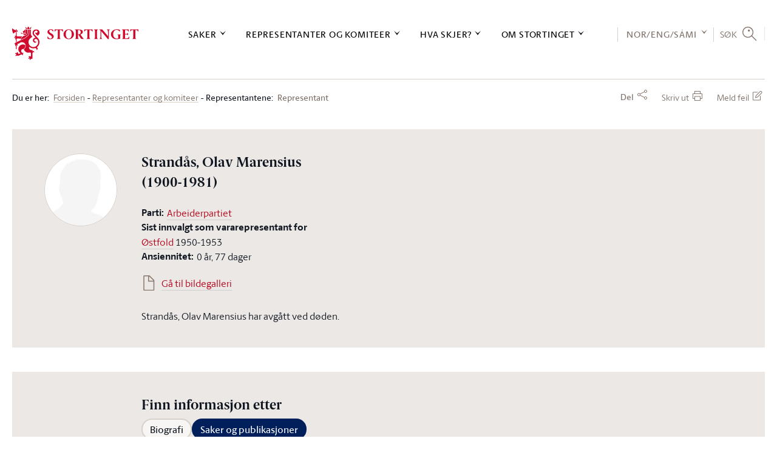

--- FILE ---
content_type: text/html; charset=utf-8
request_url: https://www.stortinget.no/no/Representanter-og-komiteer/Representantene/Representant/?perid=OLSD&tab=ProcAndPubl
body_size: 67312
content:

<!DOCTYPE html>
<html lang="no" class="no-js">
<head>
		<script>
			(function (w, d, s, l, i) {
				w[l] = w[l] || [];
				w[l].push({
					'gtm.start':
						new Date().getTime(), event: 'gtm.js'
				});
				var f = d.getElementsByTagName(s)[0],
					j = d.createElement(s), dl = l != 'dataLayer' ? '&l=' + l : '';
				j.async = true;
				j.src =
					'//www.googletagmanager.com/gtm.js?id=' + i + dl;
				f.parentNode.insertBefore(j, f);
			})(window, document, 'script', 'dataLayer', 'GTM-MGM739');
		</script>
	<title>Biografi: Strandås, Olav Marensius</title>
	<meta name="viewport" content="width=device-width, initial-scale=1.0"/>
	<!-- Page generated on DMZSTORTINGET2 at 2026-01-22 17:40:53.96 -->
		<meta name="TITLE" content="Biografi: Strand&#229;s, Olav Marensius"/>
		<meta name="DC.Title" content="Biografi: Strand&#229;s, Olav Marensius"/>
		<meta name="Description" content="Biografiside til en stortingsrepresentant"/>
		<meta name="DC.Description" content="Stortinget.no inneholder informasjon om saker som behandles i Stortinget, oversikt over m&#248;ter og h&#248;ringer, informasjon om stortingsrepresentantene, omvisninger, l&#230;ringsspill med mer."/>
		<meta name="DC.Date" content="2021-11-09 15:59:26"/>
		<meta name="DC.Publisher" content=""/>
		<meta name="DC.Language" content="no"/>
		<meta name="DC.Type" content="EPOSRepresentant"/>
		<meta name="DC.Format" content="Html"/>
		<meta name="DC.Identifier" content="https://www.stortinget.no/no/Representanter-og-komiteer/Representantene/Representant/"/>
		<meta name="MA.Unique-Id" content="EPi723"/>
		<meta name="MA.Pdf-url" content=""/>
		<meta name="MA.Session" content=""/>
		<meta property="og:url" content="https://www.stortinget.no/no/Representanter-og-komiteer/Representantene/Representant/?perid=OLSD&amp;tab=ProcAndPubl"/>
		<meta property="og:title" content="Strand&#229;s, Olav Marensius (1900-1981)"/>
		<meta property="og:locale" content="no_NO"/>
		<meta property="og:description" content="Parti: Arbeiderpartiet. Sist innvalgt som vararepresentant for &#216;stfold 1950-1953"/>
		<meta property="og:type" content="website"/>
		<meta property="og:image" content="https://www.stortinget.no/globalassets/bilder/responsive-stortinget.no/1500x1500-deling/brodeybilde-av-stortinget_deling.jpg"/>
		<meta property="og:image:secure_url" content="https://www.stortinget.no/globalassets/bilder/responsive-stortinget.no/1500x1500-deling/brodeybilde-av-stortinget_deling.jpg"/>
		<meta property="og:site_name" content="Stortinget"/>
		<meta name="twitter:card" content="summary"/>
		<meta name="twitter:site" content="@stortinget"/>
		<meta name="twitter:title" content="Strand&#229;s, Olav Marensius (1900-1981)"/>
		<meta name="twitter:description" content="Parti: Arbeiderpartiet. Sist innvalgt som vararepresentant for &#216;stfold 1950-1953"/>
		<meta name="twitter:image" content="https://www.stortinget.no/globalassets/bilder/responsive-stortinget.no/1500x1500-deling/brodeybilde-av-stortinget_deling.jpg"/>
		<meta http-equiv="Content-Type" content="text/html; charset=utf-8"/>
	<link href="/Frontend/React/client.ca7f318fe0.css" rel="stylesheet" type="text/css"/>
	<link rel="icon" type="image/x-icon" href="/Web/FrontEndR/assets/favicons/favicon-32x32.png"/>
	<link rel="shortcut icon" type="image/x-icon" href="/Web/FrontEndR/assets/favicons/favicon-32x32.png"/>
	<link rel="apple-touch-icon" sizes="180x180" href="/Web/FrontEndR/assets/favicons/apple-touch-icon.png"/>
	<link rel="icon" type="image/png" href="/Web/FrontEndR/assets/favicons/favicon-32x32.png" sizes="32x32"/>
	<link rel="icon" type="image/png" href="/Web/FrontEndR/assets/favicons/favicon-16x16.png" sizes="16x16"/>
	<link rel="manifest" href="/Web/FrontEndR/assets/favicons/manifest.json"/>
	<link rel="mask-icon" href="/Web/FrontEndR/assets/favicons/safari-pinned-tab.svg" color="#cf0a2c "/>
	<link rel="stylesheet" type="text/css" href="/Frontend/main/public/css/outdatedbrowser.css"/>
	<meta name="apple-mobile-web-app-title" content="Stortinget"/>
	<meta name="application-name" content="Stortinget"/>
	<meta name="theme-color" content="#ffffff "/>
			<link href="/Web/FrontEndR/assets/css/app.min.css?d=20260113" rel="stylesheet" type="text/css"
		      media="screen, projection, handheld"/>
		<link href="/Web/FrontEndR/assets/css/print.min.css?d=20260113" rel="stylesheet" type="text/css"
		      media="print"/>
	<script src='/Web/FrontEndR/assets/js/searchhit.js' type='text/javascript'></script></head>
<body>
<div id="outdated_browser_message"><p>Du bruker en gammel nettleser. For &aring; kunne bruke all funksjonalitet i nettsidene m&aring; du bytte til en nyere og oppdatert nettleser. <a href="/no/Stottemeny/Hjelp/Om-nettstedet/kompatibilitetsoversikt-for-stortinget.no/">Se oversikt over st&oslash;ttede nettlesere</a>.</p></div>
<script type="text/javascript">
	if (!!window.document.documentMode) {
		document.getElementById("outdated_browser_message").style.display = "block";
	}
</script>

<div id="react_0HNIPK4DAQSNC"><div class="site-layout" data-reactroot=""><h1 class="site-layout__visually-hidden-h1">Stortinget.no</h1><header class="top-menu-react"><div class="layout-row layout-row--padding-horizontal-normal top-menu-logo-print-react"><img src="/Frontend/React/assets/5c86eab13fe16d6d8e31.svg" alt="logo"/></div><div class="top-menu-desktop-react"><a href="#main-content" class="top-menu-desktop-skip">Hopp til innholdet</a><div class="" style="height:0"><div class="top-bar-container-react"><div class="layout-row layout-row--padding-horizontal-normal"><div class="top-bar-react"><div class="logo-react"><a href="/no/" class="top-menu-desktop-logo-link" aria-label="logo"><img src="/Frontend/React/assets/5c86eab13fe16d6d8e31.svg" alt="Til forsiden"/></a></div><div class="top-bar-links"><nav class="top-menu-sections" aria-label="Hovednavigasjon"><div><div class="top-menu-section"><button class="top-menu-section-title" aria-controls="top-menu-desktop-menu0">Saker</button></div><div class="top-bar-section-container"><div class="top-bar-section-container-inner"><div class="top-menu-section-content" style="height:0" id="top-menu-desktop-menu0"><div class="border-top-react"></div><div class="main-link"><a href="/no/Saker-og-publikasjoner/">Saker og publikasjoner</a></div><div class="top-menu-section-content-columns"><div class="top-menu-col"><div class="top-menu-col-link-group"><a href="/no/Saker-og-publikasjoner/Saker/" class="top-menu-col-icon-link">Finn saken</a><ul></ul></div><div class="top-menu-col-link-group"><span>Finn sak etter status</span><ul><li><a href="/no/Saker-og-publikasjoner/Saker/?psid=TILBEH#list">Til behandling</a></li><li><a href="/no/Saker-og-publikasjoner/Saker/?psid=BEH#list">Behandlet</a></li><li><a href="/no/Saker-og-publikasjoner/Saker/Saker-som-ventes-fra-regjeringen/">Ventet fra regjeringen</a></li></ul></div><div class="top-menu-col-link-group"><span>Finn sak etter type</span><ul><li><a href="/no/Saker-og-publikasjoner/Saker/?ptid=B#list">Budsjettsak</a></li><li><a href="/no/Saker-og-publikasjoner/Saker/?ptid=A#list">Alminnelig sak</a></li><li><a href="/no/Saker-og-publikasjoner/Saker/?ptid=L#list">Lovsak</a></li></ul></div><div class="top-menu-col-link-group"><a href="https://www.stortinget.no/no/Stottemeny/Tema-A-A?tab=Hierarchical" class="top-menu-col-icon-link">Finn sak etter tema</a><ul></ul></div></div><div class="top-menu-col"><div class="top-menu-col-link-group"><span>Spørsmål</span><ul><li><a href="/no/Saker-og-publikasjoner/Sporsmal/Sporretimesporsmal/">Spørretimespørsmål m.m.</a></li><li><a href="/no/Saker-og-publikasjoner/Sporsmal/Interpellasjoner/">Interpellasjoner</a></li><li><a href="/no/Saker-og-publikasjoner/Sporsmal/Skriftlige-sporsmal-og-svar/">Skriftlige spørsmål og svar</a></li></ul></div><div class="top-menu-col-link-group"><span>Publikasjoner</span><ul><li><a href="/no/Saker-og-publikasjoner/Publikasjoner/Grunnlovsforslag/">Grunnlovsforslag</a></li><li><a href="/no/Saker-og-publikasjoner/Publikasjoner/Representantforslag/">Representantforslag</a></li><li><a href="/no/Saker-og-publikasjoner/Publikasjoner/Innstillinger/">Innstillinger</a></li><li><a href="/no/Saker-og-publikasjoner/Publikasjoner/Dokumentserien/">Dokumentserien</a></li><li><a href="/no/Saker-og-publikasjoner/Publikasjoner/Innberetninger/">Innberetninger</a></li><li><a href="/no/Saker-og-publikasjoner/Publikasjoner/Referater/">Referater</a></li></ul></div></div><div class="top-menu-col"><div class="top-menu-col-link-group"><span>Statsbudsjettet</span><ul><li><a href="/no/Saker-og-publikasjoner/Statsbudsjettet/statsbudsjettet-2026/">Statsbudsjettet 2026</a></li><li><a href="/no/Saker-og-publikasjoner/Statsbudsjettet/statsbudsjettet-2025/">Statsbudsjettet 2025</a></li><li><a href="/no/Saker-og-publikasjoner/Statsbudsjettet/statsbudsjettet-2024/">Statsbudsjettet 2024</a></li><li><a href="/no/Saker-og-publikasjoner/Statsbudsjettet/statsbudsjettet-2023/">Statsbudsjettet 2023</a></li><li><a href="/no/Saker-og-publikasjoner/Statsbudsjettet/Vedtatt-budsjett/">Vedtatt statsbudsjett</a></li><li><a href="/no/Saker-og-publikasjoner/Statsbudsjettet/Tidligere-statsbudsjett/">Tidligere statsbudsjett</a></li></ul></div></div><div class="top-menu-col"><div class="top-menu-col-link-group"><span>Vedtak</span><ul><li><a href="/no/Saker-og-publikasjoner/Vedtak/Vedtak/">Stortingsvedtak</a></li><li><a href="/no/Saker-og-publikasjoner/Vedtak/Vedtak/?dtid=GRUNNLOV">Grunnlovsvedtak</a></li><li><a href="/no/Saker-og-publikasjoner/Vedtak/Beslutninger/">Lovvedtak og lovanmerkninger</a></li><li><a href="/no/Saker-og-publikasjoner/Vedtak/vedtak-i-korthet/">Vedtak i korthet</a></li></ul></div><div class="top-menu-col-link-group"><span>Historiske dokumenter tilbake til 1814:</span><ul><li><a href="/no/Saker-og-publikasjoner/Stortingsforhandlinger/">Stortingsforhandlinger 1814–2005</a></li></ul></div></div></div><div class="top-menu-section-content-close-button"><button>Lukk</button></div></div></div></div></div><div><div class="top-menu-section"><button class="top-menu-section-title" aria-controls="top-menu-desktop-menu1">Representanter og komiteer</button></div><div class="top-bar-section-container"><div class="top-bar-section-container-inner"><div class="top-menu-section-content" style="height:0" id="top-menu-desktop-menu1"><div class="border-top-react"></div><div class="main-link"><a href="/no/Representanter-og-komiteer/">Representanter og komiteer</a></div><div class="top-menu-section-content-columns"><div class="top-menu-col"><div class="top-menu-col-link-group"><a href="/no/Representanter-og-komiteer/Stortingets-presidentskap/" class="top-menu-col-icon-link">Stortingets presidentskap</a><ul></ul></div><div class="top-menu-col-link-group"><span>Representantene</span><ul><li><a href="/no/Representanter-og-komiteer/Representantene/Representantfordeling/">Dagens møtende</a></li><li><a href="/no/Representanter-og-komiteer/Representantene/Innvalgte-fra-1945--/">Innvalgte fra 1945 -</a></li><li><a href="/no/Representanter-og-komiteer/Representantene/Biografier/">Biografier</a></li><li><a href="/no/Representanter-og-komiteer/Representantene/salplassering/">Salplassering</a></li><li><a href="/no/Stortinget-og-demokratiet/Representantene/om-representantene/">Om representantene</a></li></ul></div><div class="top-menu-col-link-group"><a href="/no/Stortinget-og-demokratiet/Representantene/representantordninger/" class="top-menu-col-icon-link">Representantordninger</a><ul></ul></div><div class="top-menu-col-link-group"><span>Interparlamentariske delegasjoner</span><ul><li><a href="/no/Representanter-og-komiteer/Internasjonalt-arbeid/Delegasjon-for-Arkisk-parlamentarisk-samarbeid/">Delegasjonen for arktisk parlamentarisk samarbeid</a></li><li><a href="/no/Representanter-og-komiteer/Internasjonalt-arbeid/Europaparlamentet/">Delegasjonen for forbindelser med Europaparlamentet</a></li><li><a href="/no/Representanter-og-komiteer/Internasjonalt-arbeid/stortingets-delegasjon-til-det-parlamentariske-partnerskapet-asia-europa-asep/">Delegasjonen til det parlamentariske partnerskap Asia-Europa (ASEP) og ASEANs interparlamentariske forsamling (AIPA)</a></li><li><a href="/no/Representanter-og-komiteer/Internasjonalt-arbeid/Den-interparlamentariske-union-IPU/">Den interparlamentariske union (IPU)</a></li><li><a href="/no/Representanter-og-komiteer/Internasjonalt-arbeid/Europaradet/">Europarådets parlamentarikerforsamling (PACE)</a></li><li><a href="/no/Representanter-og-komiteer/Internasjonalt-arbeid/EFTA-og-EOS/">Felles parlamentarikardelegasjon til EFTA og EØS</a></li><li><a href="/no/Representanter-og-komiteer/Internasjonalt-arbeid/Konferansen-om-overvaking-av-EUs-utenriks-sikkerhets-og-forsvarspolitikk/">Konferanse om EUs utanriks-, tryggleiks- og forsvarspolitikk</a></li><li><a href="/no/Representanter-og-komiteer/Internasjonalt-arbeid/NATO-parlamentarikerforsamlingen/">NATOs parlamentarikerforsamling</a></li><li><a href="/no/Representanter-og-komiteer/Internasjonalt-arbeid/Nordisk-Rad/">Nordisk råd</a></li><li><a href="/no/Representanter-og-komiteer/Internasjonalt-arbeid/OSSE/">OSSEs parlamentarikerforsamling (OSSE PA)</a></li></ul></div></div><div class="top-menu-col"><div class="top-menu-col-link-group"><a href="/no/Representanter-og-komiteer/Regjeringen/" class="top-menu-col-icon-link">Regjeringen</a><ul></ul></div><div class="top-menu-col-link-group"><span>Komiteene</span><ul><li><a href="/no/Representanter-og-komiteer/Komiteene/Arbeids--og-sosialkomiteen/">Arbeids- og sosialkomiteen</a></li><li><a href="/no/Representanter-og-komiteer/Komiteene/Energi--og-miljokomiteen/">Energi- og miljøkomiteen</a></li><li><a href="/no/Representanter-og-komiteer/Komiteene/Familie--og-kulturkomiteen/">Familie- og kulturkomiteen</a></li><li><a href="/no/Representanter-og-komiteer/Komiteene/Finanskomiteen/">Finanskomiteen</a></li><li><a href="/no/Representanter-og-komiteer/Komiteene/Helse--og-omsorgskomiteen/">Helse- og omsorgskomiteen</a></li><li><a href="/no/Representanter-og-komiteer/Komiteene/Justiskomiteen/">Justiskomiteen</a></li><li><a href="/no/Representanter-og-komiteer/Komiteene/Kommunal--og-forvaltningskomiteen/">Kommunal- og forvaltingskomiteen</a></li><li><a href="/no/Representanter-og-komiteer/Komiteene/Kontroll--og-konstitusjonskomiteen/">Kontroll- og konstitusjonskomiteen</a></li><li><a href="/no/Representanter-og-komiteer/Komiteene/Naringskomiteen/">Næringskomiteen</a></li><li><a href="/no/Representanter-og-komiteer/Komiteene/Transport--og-kommunikasjonskomiteen/">Transport- og kommunikasjonskomiteen</a></li><li><a href="/no/Representanter-og-komiteer/Komiteene/Utdannings--og-forskningskomiteen/">Utdannings- og forskingskomiteen</a></li><li><a href="/no/Representanter-og-komiteer/Komiteene/Utenriks--og-forsvarskomiteen/">Utenriks- og forsvarskomiteen</a></li><li><a href="/no/Representanter-og-komiteer/Komiteene/Europautvalget/">Europautvalget</a></li><li><a href="/no/Representanter-og-komiteer/Komiteene/Andre-faste-komiteer/">Andre faste komiteer</a></li><li><a href="/no/Representanter-og-komiteer/Komiteene/Historiske-komiteer/">Historiske komiteer</a></li></ul></div></div><div class="top-menu-col"><div class="top-menu-col-link-group"><span>Partiene</span><ul><li><a href="/no/Representanter-og-komiteer/Partiene/Partioversikt/">Politiske partier på Stortinget</a></li><li><a href="/no/Representanter-og-komiteer/Partiene/Arbeiderpartiet/">Arbeiderpartiet (A)</a></li><li><a href="/no/Representanter-og-komiteer/Partiene/Fremskrittspartiet/">Fremskrittspartiet (FrP)</a></li><li><a href="/no/Representanter-og-komiteer/Partiene/Hoyre/">Høyre (H)</a></li><li><a href="/no/Representanter-og-komiteer/Partiene/Sosialistisk-Venstreparti/">Sosialistisk Venstreparti (SV)</a></li><li><a href="/no/Representanter-og-komiteer/Partiene/Senterpartiet/">Senterpartiet (Sp)</a></li><li><a href="/no/Representanter-og-komiteer/Partiene/rodt/">Rødt (R)</a></li><li><a href="/no/Representanter-og-komiteer/Partiene/Miljopartiet-De-Gronne/">Miljøpartiet De Grønne (MDG)</a></li><li><a href="/no/Representanter-og-komiteer/Partiene/Kristelig-Folkeparti/">Kristelig Folkeparti (KrF)</a></li><li><a href="/no/Representanter-og-komiteer/Partiene/Venstre/">Venstre (V)</a></li><li><a href="/no/Representanter-og-komiteer/Partiene/Historiske-partier/">Historiske partier</a></li></ul></div></div><div class="top-menu-col"><div class="top-menu-col-link-group"><span>Valgdistrikter</span><ul><li><a href="/no/Representanter-og-komiteer/valgdistriktene/Aust-Agder/">Aust-Agder</a></li><li><a href="/no/Representanter-og-komiteer/valgdistriktene/Vest-Agder/">Vest-Agder</a></li><li><a href="/no/Representanter-og-komiteer/valgdistriktene/Akershus/">Akershus</a></li><li><a href="/no/Representanter-og-komiteer/valgdistriktene/Buskerud/">Buskerud</a></li><li><a href="/no/Representanter-og-komiteer/valgdistriktene/Finnmark/">Finnmark</a></li><li><a href="/no/Representanter-og-komiteer/valgdistriktene/Hedmark/">Hedmark</a></li><li><a href="/no/Representanter-og-komiteer/valgdistriktene/Hordaland/">Hordaland</a></li><li><a href="/no/Representanter-og-komiteer/valgdistriktene/More-og-Romsdal/">Møre og Romsdal</a></li><li><a href="/no/Representanter-og-komiteer/valgdistriktene/Nordland/">Nordland</a></li><li><a href="/no/Representanter-og-komiteer/valgdistriktene/Oppland/">Oppland</a></li><li><a href="/no/Representanter-og-komiteer/valgdistriktene/Oslo/">Oslo</a></li><li><a href="/no/Representanter-og-komiteer/valgdistriktene/Rogaland/">Rogaland</a></li><li><a href="/no/Representanter-og-komiteer/valgdistriktene/Sogn-og-Fjordane/">Sogn og Fjordane</a></li><li><a href="/no/Representanter-og-komiteer/valgdistriktene/Telemark/">Telemark</a></li><li><a href="/no/Representanter-og-komiteer/valgdistriktene/Troms/">Troms</a></li><li><a href="/no/Representanter-og-komiteer/valgdistriktene/Nord-Trondelag/">Nord-Trøndelag</a></li><li><a href="/no/Representanter-og-komiteer/valgdistriktene/Sor-Trondelag/">Sør-Trøndelag</a></li><li><a href="/no/Representanter-og-komiteer/valgdistriktene/Vestfold/">Vestfold</a></li><li><a href="/no/Representanter-og-komiteer/valgdistriktene/Ostfold/">Østfold</a></li></ul></div></div></div><div class="top-menu-section-content-close-button"><button>Lukk</button></div></div></div></div></div><div><div class="top-menu-section"><button class="top-menu-section-title" aria-controls="top-menu-desktop-menu2">Hva skjer?</button></div><div class="top-bar-section-container"><div class="top-bar-section-container-inner"><div class="top-menu-section-content" style="height:0" id="top-menu-desktop-menu2"><div class="border-top-react"></div><div class="main-link"><a href="/no/Hva-skjer-pa-Stortinget/">Kalender</a></div><div class="top-menu-section-content-columns"><div class="top-menu-col"><div class="top-menu-col-link-group"><span>Stortinget akkurat nå</span><ul><li><a href="/no/Hva-skjer-pa-Stortinget/Stortinget-akkurat-na/Talerlister/">Talerliste</a></li><li><a href="/no/Hva-skjer-pa-Stortinget/Stortinget-akkurat-na/nett-tv/">Nett-TV</a></li><li><a href="/no/Hva-skjer-pa-Stortinget/Stortinget-akkurat-na/radio-stortinget/">Radio Stortinget</a></li></ul></div><div class="top-menu-col-link-group"><a href="/no/Hva-skjer-pa-Stortinget/videoarkiv/" class="top-menu-col-icon-link">Videoarkiv</a><ul></ul></div><div class="top-menu-col-link-group"><a href="/no/Hva-skjer-pa-Stortinget/Moteprogram/" class="top-menu-col-icon-link">Stortingsmøter</a><ul></ul></div><div class="top-menu-col-link-group"><a href="/no/Hva-skjer-pa-Stortinget/Dagsorden/" class="top-menu-col-icon-link">Dagsorden</a><ul></ul></div><div class="top-menu-col-link-group"><a href="/no/Hva-skjer-pa-Stortinget/hold-deg-oppdatert/" class="top-menu-col-icon-link">E-postvarsel/RSS</a><ul></ul></div></div><div class="top-menu-col"><div class="top-menu-col-link-group"><a href="/no/Hva-skjer-pa-Stortinget/Horing/" class="top-menu-col-icon-link">Høringer</a><ul></ul></div><div class="top-menu-col-link-group"><a href="/no/Hva-skjer-pa-Stortinget/Reiser/reiser/" class="top-menu-col-icon-link">Reiser</a><ul></ul></div><div class="top-menu-col-link-group"><span>EU/EØS-informasjon</span><ul><li><a href="/no/Hva-skjer-pa-Stortinget/EU-EOS-informasjon/EU-EOS-nytt/">EU/EØS-nytt</a></li><li><a href="/no/Hva-skjer-pa-Stortinget/EU-EOS-informasjon/Antatt-EOS-relevante-rettsakter/">Antatt EØS-relevante rettsakter</a></li><li><a href="/no/Representanter-og-komiteer/Komiteene/Europautvalget/">Europautvalget</a></li></ul></div></div><div class="top-menu-col"><div class="top-menu-col-link-group"><a href="/no/Hva-skjer-pa-Stortinget/Presse/" class="top-menu-col-icon-link">Presse</a><ul><li><a href="/no/Hva-skjer-pa-Stortinget/Presse/om-pressemeldingar-fra-stortinget/">Om pressemeldingar frå Stortinget</a></li><li><a href="/no/Hva-skjer-pa-Stortinget/Presse/akkreditering/">Akkreditering for pressen</a></li><li><a href="/no/Hva-skjer-pa-Stortinget/Presse/presselosjen/">Presselosjen</a></li><li><a href="/no/Hva-skjer-pa-Stortinget/Presse/Regler-for-fotografering-og-filming-i-Stortinget/">Regler for fotografering og filming i Stortinget</a></li></ul></div><div class="top-menu-col-link-group"><a href="/no/Hva-skjer-pa-Stortinget/Nyhetsarkiv/" class="top-menu-col-icon-link">Nyhetsarkiv</a><ul></ul></div><div class="top-menu-col-link-group"><span>Nyhetsbrev</span><ul><li><a href="/no/Hva-skjer-pa-Stortinget/EU-EOS-informasjon/EU-EOS-nytt/">Nyhetsbrev: EU/EØS-nytt</a></li><li><a href="/no/Hva-skjer-pa-Stortinget/EU-EOS-informasjon/Antatt-EOS-relevante-rettsakter/">Nyhetsbrev om antatt EØS-relevante rettsakter</a></li><li><a href="/no/Stottemeny/Hjelp/Nyhetsbrev/Nyhetsbrev-for-larere/nyhetsbrev-for-larere/">Nyhetsbrev for lærere</a></li></ul></div></div><div class="top-menu-col"><div class="top-menu-col-link-group"><a href="/no/Hva-skjer-pa-Stortinget/kurs/" class="top-menu-col-icon-link">Kurs</a><ul></ul></div><div class="top-menu-col-link-group"><a href="/no/Hva-skjer-pa-Stortinget/markeringer-pa-eidsvolls-plass/" class="top-menu-col-icon-link">Eidsvolls plass</a><ul></ul></div><div class="top-menu-col-link-group"><a href="/no/Stortinget-og-demokratiet/oversikt-over-omvisninger/publikumsgalleriet/" class="top-menu-col-icon-link">Se stortingsmøtene fra publikumsgalleriet</a><ul></ul></div></div></div><div class="top-menu-section-content-close-button"><button>Lukk</button></div></div></div></div></div><div><div class="top-menu-section"><button class="top-menu-section-title" aria-controls="top-menu-desktop-menu3">Om Stortinget</button></div><div class="top-bar-section-container"><div class="top-bar-section-container-inner"><div class="top-menu-section-content" style="height:0" id="top-menu-desktop-menu3"><div class="border-top-react"></div><div class="main-link"><a href="/no/Stortinget-og-demokratiet/">Om Stortinget</a></div><div class="top-menu-section-content-columns"><div class="top-menu-col"><div class="top-menu-col-link-group"><span>Storting og regjering</span><ul><li><a href="/no/Stortinget-og-demokratiet/Storting-og-regjering/kort-om-stortinget/">Kort om Stortinget</a></li><li><a href="/no/Stortinget-og-demokratiet/Storting-og-regjering/regjeringsdannelse/">Regjeringsdanning</a></li><li><a href="/no/Stortinget-og-demokratiet/Storting-og-regjering/Folkestyret/">Folkestyret</a></li><li><a href="/no/Stortinget-og-demokratiet/Storting-og-regjering/Fordeling-av-makt/">Fordeling av makt</a></li><li><a href="/no/Stortinget-og-demokratiet/Storting-og-regjering/Parlamentarismen-i-dag/">Parlamentarismen i dag</a></li><li><a href="/no/Stortinget-og-demokratiet/Storting-og-regjering/Saksgangen-etter-1-10-2009/">Saksgangen</a></li></ul></div><div class="top-menu-col-link-group"><span>Valg og konstituering</span><ul><li><a href="/no/Stortinget-og-demokratiet/Valg-og-konstituering/Stortingsvalg/">Stortingsvalg</a></li><li><a href="/no/Stortinget-og-demokratiet/Valg-og-konstituering/Konstituering/">Konstituering</a></li><li><a href="/no/Stortinget-og-demokratiet/Valg-og-konstituering/Fullmaktskomiteen/">Om fullmaktskomiteen</a></li><li><a href="/no/Stortinget-og-demokratiet/Valg-og-konstituering/Valgkomiteen/">Om valkomiteen</a></li><li><a href="/no/Stortinget-og-demokratiet/Valg-og-konstituering/Hoytidelig-apning-av-Stortinget/">Høytidelig åpning av Stortinget</a></li></ul></div><div class="top-menu-col-link-group"><a href="/no/Stottemeny/kontakt/" class="top-menu-col-icon-link">Kontakt oss</a><ul></ul></div></div><div class="top-menu-col"><div class="top-menu-col-link-group"><span>Organisering</span><ul><li><a href="/no/Stortinget-og-demokratiet/Organene/Presidentskapet/">Presidentskapet</a></li><li><a href="/no/Stortinget-og-demokratiet/Organene/Partigruppene/">Partigruppene</a></li><li><a href="/no/Stortinget-og-demokratiet/Organene/Komiteene/">Fagkomiteene</a></li><li><a href="/no/Stortinget-og-demokratiet/Organene/Internasjonalt/">Internasjonalt samarbeid</a></li><li><a href="/no/Stortinget-og-demokratiet/Organene/eksterne-organer/">Dei eksterne organa til Stortinget</a></li></ul></div><div class="top-menu-col-link-group"><a href="/no/Stortinget-og-demokratiet/Lover-og-instrukser/" class="top-menu-col-icon-link">Lover og instrukser</a><ul></ul></div><div class="top-menu-col-link-group"><a href="/no/Stortinget-og-demokratiet/Historikk/" class="top-menu-col-icon-link">Stortingets historie</a><ul></ul></div><div class="top-menu-col-link-group"><a href="/no/Stortinget-og-demokratiet/Galleri/" class="top-menu-col-icon-link">Bildegalleri</a><ul><li><a href="/no/Stortinget-og-demokratiet/Galleri/nettgalleri/">Stortingets kunstsamling</a></li></ul></div></div><div class="top-menu-col"><div class="top-menu-col-link-group"><span>Arbeidet</span><ul><li><a href="/no/Stortinget-og-demokratiet/Arbeidet/anmodningsvedtak/">Anmodningsvedtak</a></li><li><a href="/no/Stortinget-og-demokratiet/Arbeidet/Lovarbeidet/">Lovarbeidet</a></li><li><a href="/no/Stortinget-og-demokratiet/Arbeidet/Budsjettarbeidet/">Budsjettarbeidet</a></li><li><a href="/no/Stortinget-og-demokratiet/Arbeidet/Kontrollvirksomheten/">Kontrollvirksomheten</a></li><li><a href="/no/Stortinget-og-demokratiet/Arbeidet/Riksrett/">Riksrett</a></li><li><a href="/no/Stortinget-og-demokratiet/Arbeidet/Saksbehandlingen-i-komiteene/">Komitéarbeidet</a></li><li><a href="/no/Stortinget-og-demokratiet/Arbeidet/Moter-og-vedtak/">Politisk arena</a></li><li><a href="/no/Stortinget-og-demokratiet/Arbeidet/Voteringer/">Voteringer</a></li><li><a href="/no/Stortinget-og-demokratiet/Arbeidet/Sporreinstituttene/">Om spørsmål og spørretimen</a></li><li><a href="/no/Stortinget-og-demokratiet/Arbeidet/Horinger/">Om komitéhøringer</a></li><li><a href="/no/Stortinget-og-demokratiet/Arbeidet/EUEOS-arbeid/">EU/EØS-arbeidet</a></li><li><a href="/no/Stortinget-og-demokratiet/Arbeidet/Stortinget-og-mediene/">Stortinget og mediene</a></li><li><a href="/no/Stortinget-og-demokratiet/Arbeidet/Om-publikasjonene/">Publikasjonene</a></li></ul></div><div class="top-menu-col-link-group"><a href="/no/Stortinget-og-demokratiet/statistikktjenester/" class="top-menu-col-icon-link">Statistikk og åpne data</a><ul></ul></div><div class="top-menu-col-link-group"><a href="/no/Stortinget-og-demokratiet/stortingets-designhandbok/" class="top-menu-col-icon-link">Stortingets designhåndbok</a><ul></ul></div></div><div class="top-menu-col"><div class="top-menu-col-link-group"><a href="https://undervisning.stortinget.no/" class="top-menu-col-icon-link">Stortinget undervisning<span class="top-menu-col-icon-link__external-link-icon"></span></a><ul></ul></div><div class="top-menu-col-link-group"><a href="https://undervisning.stortinget.no/skolebesok/" class="top-menu-col-icon-link">Besøks- og formidlingstilbud til skoler<span class="top-menu-col-icon-link__external-link-icon"></span></a><ul></ul></div><div class="top-menu-col-link-group"><a href="/no/Stortinget-og-demokratiet/oversikt-over-omvisninger/besok-og-formidlingstilbud-for-publikum/" class="top-menu-col-icon-link">Besøks- og formidlingstilbud til publikum</a><ul></ul></div><div class="top-menu-col-link-group"><span>Administrasjonen</span><ul><li><a href="/no/Stortinget-og-demokratiet/Administrasjonen/Avdelinger-og-seksjoner/">Avdelinger og seksjoner</a></li><li><a href="/no/Stortinget-og-demokratiet/Administrasjonen/administrative-arsrapporter/">Administrative årsrapporter</a></li><li><a href="/no/Stortinget-og-demokratiet/Administrasjonen/miljoarbeidet-pa-stortinget/">Miljøarbeidet på Stortinget</a></li><li><a href="/no/Stortinget-og-demokratiet/Administrasjonen/jobb-pa-stortinget/">Jobb på Stortinget</a></li><li><a href="/no/Stortinget-og-demokratiet/Administrasjonen/Avdelinger-og-seksjoner/Konstitusjonell-avdeling/Stortingets-utredningsseksjon/publiserte-notater/">Notater fra utredningsseksjonen</a></li><li><a href="/no/Stortinget-og-demokratiet/Administrasjonen/strategi-for-stortingets-administrasjon/">Strategi for Stortingets administrasjon</a></li><li><a href="/no/Stortinget-og-demokratiet/Administrasjonen/stortinget-pa-sosiale-medier/">Stortinget på sosiale medier</a></li><li><a href="/no/Stortinget-og-demokratiet/Administrasjonen/postjournal-og-innsyn/">Postjournal og innsyn</a></li></ul></div></div></div><div class="top-menu-section-content-close-button"><button>Lukk</button></div></div></div></div></div></nav><nav class="top-menu-language-switcher-react"><div><button class="top-menu-language-switcher-button" aria-controls="top-menu-language-switcher-content" aria-expanded="false" aria-pressed="false">NOR/ENG/SÁMI</button><ul class="top-menu-language-switcher-container" id="top-menu-language-switcher-content"><li><a href="/no/" class="top-menu-language-selected">Norsk</a></li><li><a href="/en/In-English/" class="">English</a></li><li><a href="/se/In-Sami/" class="">Sámegiella</a></li></ul></div></nav><div class="top-menu-search-react"><button class="top-menu-search-react-button" aria-controls="top-menu-desktop-search" aria-expanded="false" aria-pressed="false" role="button">Søk</button></div><div class="top-bar-section-container"><div class="top-bar-section-container-inner"><div id="top-menu-desktop-search" class="top-menu-search-section-content" style="height:0"><div class="top-menu-search-section-content-container"><div class="input-container-react"><div class="search-form-react with-search-hints-react"><div class="search-input-container-react"><div class="search-form-hints"><a href="/no/sok/sok-beta/">Prøv vårt nye søk (beta)</a></div><div class="search-input-react fill-container-react" role="search"><input type="search" name="search" enterKeyHint="search" autoComplete="off" placeholder="Søk i hele stortinget.no" value="" autofocus="" aria-label="search input" role="searchbox" class="search-input-text-react"/></div></div><div><button class="button-react">Søk<!-- --> </button></div></div></div><div class="top-menu-section-content-close-button"><button>Lukk</button></div></div></div></div></div></div></div></div></div></div></div><div class="top-menu-mobile-react"><div class="top-menu-mobile-react-container"><div class="top-menu-mobile-react-bar"><div class="logo-react"><a href="/no/"><img src="/Frontend/React/assets/5c86eab13fe16d6d8e31.svg" alt="Til forsiden"/></a></div><div class="top-menu-mobile-react-buttons"><div class="top-menu-mobile-toggler-react" aria-expanded="false" aria-pressed="false" aria-controls="top-menu-mobile-search" role="button"><button type="button">Søk</button></div><div class="top-menu-mobile-toggler-react" aria-expanded="false" aria-pressed="false" aria-controls="top-menu-mobile-main" role="button"><button type="button">Meny</button></div></div></div><div class="top-menu-mobile-react-content"><div class="overlay-react"><div id="top-menu-mobile-search" class="top-menu-search-section-content" style="height:0"><div class="top-menu-search-section-content-container"><div class="input-container-react"><div class="search-form-react with-search-hints-react"><div class="search-input-container-react"><div class="search-form-hints"><a href="/no/sok/sok-beta/">Prøv vårt nye søk (beta)</a></div><div class="search-input-react fill-container-react" role="search"><input type="search" name="search" enterKeyHint="search" autoComplete="off" placeholder="Søk i hele stortinget.no" value="" autofocus="" aria-label="search input" role="searchbox" class="search-input-text-react"/></div></div><div><button class="button-react">Søk<!-- --> </button></div></div></div><div class="top-menu-section-content-close-button"><button>Lukk</button></div></div></div></div></div></div></div></header><main id="main-content"><div class="layout-row layout-row--padding-horizontal-normal"><div class="action-bar-react with-top-border-react"><div class="flow-from-left"><nav><ul class="bread-crumbs-react"><li class="bread-crumbs-react__intro-text">Du er her<!-- -->:</li><li class="bread-crumb-react"><a href="/no">Forsiden</a></li><li class="bread-crumb-react"><a href="/no/Representanter-og-komiteer/">Representanter og komiteer</a></li><li class="bread-crumb-react bread-crumb-react-no-dash">Representantene: </li><li class="bread-crumb-react bread-crumb-react-no-dash bread-crumb-react-is-current">Representant</li></ul></nav></div><div class="flow-from-right"><ul class="page-actions-react"><li class="social-sharing-react"><button class="social-sharing-react__toggle" aria-expanded="false" aria-pressed="false">Del</button><div class="social-sharing-react__links-expander" style="height:0"><ul class="social-sharing-react__links"><li><a class="social-sharing-react__link social-sharing-react__link--facebook" href="https://www.facebook.com/sharer.php?u=https%3A%2F%2Fwww.stortinget.no%2Fno%2FRepresentanter-og-komiteer%2FRepresentantene%2FRepresentant%2F%3Fperid%3DOLSD%26tab%3DProcAndPubl">Facebook</a></li><li><a class="social-sharing-react__link social-sharing-react__link--twitter" href="https://twitter.com/share?url=https%3A%2F%2Fwww.stortinget.no%2Fno%2FRepresentanter-og-komiteer%2FRepresentantene%2FRepresentant%2F%3Fperid%3DOLSD%26tab%3DProcAndPubl">X/Twitter</a></li><li><a class="social-sharing-react__link social-sharing-react__link--email" href="mailto:?subject=Tips%20fra%20stortinget.no&amp;body=https%3A%2F%2Fwww.stortinget.no%2Fno%2FRepresentanter-og-komiteer%2FRepresentantene%2FRepresentant%2F%3Fperid%3DOLSD%26tab%3DProcAndPubl">E-post</a></li></ul></div></li><li><button role="button" class="print-button-react">Skriv ut</button></li><li class="error-link-react"><a href="/no/Systemsider/Feilmeldingsskjema/?perid=OLSD&amp;tab=ProcAndPubl&amp;pt=723">Meld feil</a></li></ul></div></div></div><div class="page-wrapper-react"><div class="epos-representant-react"><div class="layout-row layout-row--padding-horizontal-normal layout-row--padding-vertical-bottom-large"><div class="epos-representant-contact-header-react"><div class="epos-representant-contact-header-react__img-container"><img src="/Personimages/PersonImages_Large/Default_stort.jpg" alt="Strandås, Olav Marensius" class="
      circle-image-react
      circle-image-react--size-medium
      "/></div><div class="epos-representant-contact-header-react__biography"><h1 class="epos-representant-contact-header-react__biography__title"><span>Strandås, Olav Marensius</span> <span class="epos-representant-contact-header-react__biography__title__year">(1900-1981)</span></h1><div class="epos-representant-contact-header-react__biography__details"><dl><dt>Parti:</dt><dd><a href="/no/Representanter-og-komiteer/Partiene/Arbeiderpartiet/">Arbeiderpartiet</a></dd><dt>Sist innvalgt som vararepresentant for</dt><dd><a href="/no/Representanter-og-komiteer/valgdistriktene/Ostfold/">Østfold</a> <!-- -->1950-1953</dd><dt>Ansiennitet:</dt><dd>0 år, 77 dager</dd></dl><p><a class="icon-link-generic-react" style="--icon:var(--icon-document);--icon-hover:var(--icon-document-hover)" href="/no/Stortinget-og-demokratiet/Galleri/Stortingsrepresentantene/?acrid=S&amp;pid=1950-53"><span class="icon-link-generic-react__text">Gå til bildegalleri</span></a></p>Strandås, Olav Marensius har avgått ved døden.<br/></div></div><div class="epos-representant-contact-header-react__email-subscription"><div id="essens-varsling"></div></div></div></div><div class="layout-row"><div class="grey-row-react"><div class="grey-row-react__filter-container"><div id="secondaryfilter" class="epos-representant-react__tabs-container"><h2>Finn informasjon etter</h2><div class="epos-representant-react__tabs-container__inner"><div role="tablist" class="tab-button-strip-react tab-button-strip-react--wrap"><a class="tab-button-react" href="/no/Representanter-og-komiteer/Representantene/Representant/?perid=OLSD&amp;tab=Biography#secondaryfilter">Biografi</a><a class="tab-button-react tab-button-react--selected" href="/no/Representanter-og-komiteer/Representantene/Representant/?perid=OLSD&amp;tab=ProcAndPubl#secondaryfilter">Saker og publikasjoner</a></div></div></div></div></div></div></div></div></main><footer class="site-footer-react"><div class="site-footer-react__print"><div><p>Stortinget<br />Postboks 1700 Sentrum<br />0026 Oslo<br />Sentralbord: 23 31 30 50</p></div><div class="contact-info-editor"><p>Ansvarlig redakt&oslash;r:&nbsp;Mona Mortensen Krane<br />Nettredakt&oslash;r: Lars Henie Barstad</p></div></div><div class="site-footer-react-content"><h2 class="hidden-about-header">Om stortinget</h2><div class="logo"><a class="logo-link" href="/no/"><img src="/Frontend/React/assets/0e70ce34e695dd98535b.svg" alt="Til forsiden" loading="lazy"/></a></div><div class="contact-info"><div><p>Stortinget<br />Postboks 1700 Sentrum<br />0026 Oslo<br />Sentralbord: 23 31 30 50</p></div><a href="/no/Stottemeny/kontakt/" class="link-react">Kontakt oss</a><br/><br/><div class="contact-info-editor"><p>Ansvarlig redakt&oslash;r:&nbsp;Mona Mortensen Krane<br />Nettredakt&oslash;r: Lars Henie Barstad</p></div></div><div class="site-links"><ul><li><a href="https://undervisning.stortinget.no/" class="link-react link-react__white-focus-outline">Stortinget undervisning</a></li><li><a href="https://mediearkiv.stortinget.no//1516303" class="link-react link-react__white-focus-outline">Stortingets mediearkiv</a></li><li><a href="/no/Stottemeny/Ordbok/" class="link-react link-react__white-focus-outline">Ordbok</a></li><li><a href="/no/Stottemeny/Hjelp/Om-nettstedet/" class="link-react link-react__white-focus-outline">Om nettstedet</a></li><li><a href="/no/Stottemeny/Hjelp/Om-nettstedet/Personvernerklaring-Stortinget/" class="link-react link-react__white-focus-outline">Personvernerklæring</a></li><li><a href="/no/Stottemeny/tilgjengelighetserklaring/" class="link-react link-react__white-focus-outline">Tilgjengelighetserklæring</a></li><li><a href="/no/Stortinget-og-demokratiet/Administrasjonen/jobb-pa-stortinget/" class="link-react link-react__white-focus-outline">Jobb på Stortinget</a></li></ul></div><div class="other-links"><ul class="social-links-footer"><li><a class="icon-link icon svgicon-facebook" href="https://www.facebook.com/stortinget/">Facebook</a></li><li><a class="icon-link icon svgicon-twitter" href="https://x.com/Stortinget">X/Twitter</a></li><li><a class="icon-link icon svgicon-instagram" href="https://www.instagram.com/stortinget/">Instagram</a></li><li><a class="icon-link icon svgicon-linkedin" href="https://www.linkedin.com/company/stortinget">LinkedIn</a></li></ul><ul class="calendar-links-footer"><li><a class="icon-link icon svgicon-rss" href="/no/Stottemeny/RSS/">RSS</a></li><li><a class="icon-link icon svgicon-calendar" href="/no/Hva-skjer-pa-Stortinget/abonner-pa-kalenderhendelser/">Kalender (iCal)</a></li></ul></div></div></footer></div></div>
<script src="/Frontend/React/vendor.252e117964.js"></script>
<script src="/Frontend/React/runtime.11e62e45e0.js"></script>
<script src="/Frontend/React/client.ca7f318fe0.js"></script>

<script>
	ReactDOM.hydrate(React.createElement(Components.SiteLayout, {"topMenu":{"logoUrl":"/no/","openMenuLabel":"Meny","closeMenuLabel":"Lukk","logoAltText":"Til forsiden","jumpToMainContentText":"Hopp til innholdet","languageNodes":{"text":"NOR/ENG/SÁMI","isActive":false,"childNodes":[{"text":"Norsk","url":"/no/","isActive":true},{"text":"English","url":"/en/In-English/","isActive":false},{"text":"Sámegiella","url":"/se/In-Sami/","isActive":false}]},"search":{"closeLabel":"Lukk","searchClient":{"healthCheck":"https://sokstortinget.essens.no/healthcheck","autoComplete":"https://sokstortinget.essens.no/api/autocomplete","search":"https://sokstortinget.essens.no/api/search","subSearch":"https://sokstortinget.essens.no/api/sub-search","customerCodeSearch":"https://sokstortinget.essens.no/api/customer-code-search","subscription":"https://sokstortinget.essens.no/api/subscription","searchPageUrl":"/no/sok/?query=","replaceFrom":"https://ra.essens.no/queryservices-ng/redirect","replaceTo":"https://www.stortinget.no/no/sok/redirect"},"featureToggleNewSearch":false,"searchPageNewUrl":"","menuDrawerMainIntro":{"items":[],"contentAreaType":"RichText"},"placeholder":"Søk i hele stortinget.no","buttonLabel":"Søk","infoLinkLabel":"Prøv vårt nye søk (beta)","infoLinkHref":"/no/sok/sok-beta/"},"sectionsContainer":{"sections":[{"title":"Saker","mobileOnly":false,"closeLabel":"Lukk","id":0,"isOpen":false,"mainLink":{"text":"Saker og publikasjoner","url":"/no/Saker-og-publikasjoner/","isActive":false},"col1":[{"text":"Finn saken","url":"/no/Saker-og-publikasjoner/Saker/","isActive":false,"childNodes":[]},{"text":"Finn sak etter status","isActive":false,"childNodes":[{"text":"Til behandling","url":"/no/Saker-og-publikasjoner/Saker/?psid=TILBEH#list","isActive":false},{"text":"Behandlet","url":"/no/Saker-og-publikasjoner/Saker/?psid=BEH#list","isActive":false},{"text":"Ventet fra regjeringen","url":"/no/Saker-og-publikasjoner/Saker/Saker-som-ventes-fra-regjeringen/","isActive":false}]},{"text":"Finn sak etter type","isActive":false,"childNodes":[{"text":"Budsjettsak","url":"/no/Saker-og-publikasjoner/Saker/?ptid=B#list","isActive":false},{"text":"Alminnelig sak","url":"/no/Saker-og-publikasjoner/Saker/?ptid=A#list","isActive":false},{"text":"Lovsak","url":"/no/Saker-og-publikasjoner/Saker/?ptid=L#list","isActive":false}]},{"text":"Finn sak etter tema","url":"https://www.stortinget.no/no/Stottemeny/Tema-A-A?tab=Hierarchical","isActive":false,"childNodes":[]}],"col2":[{"text":"Spørsmål","isActive":false,"childNodes":[{"text":"Spørretimespørsmål m.m.","url":"/no/Saker-og-publikasjoner/Sporsmal/Sporretimesporsmal/","isActive":false},{"text":"Interpellasjoner","url":"/no/Saker-og-publikasjoner/Sporsmal/Interpellasjoner/","isActive":false},{"text":"Skriftlige spørsmål og svar","url":"/no/Saker-og-publikasjoner/Sporsmal/Skriftlige-sporsmal-og-svar/","isActive":false}]},{"text":"Publikasjoner","isActive":false,"childNodes":[{"text":"Grunnlovsforslag","url":"/no/Saker-og-publikasjoner/Publikasjoner/Grunnlovsforslag/","isActive":false},{"text":"Representantforslag","url":"/no/Saker-og-publikasjoner/Publikasjoner/Representantforslag/","isActive":false},{"text":"Innstillinger","url":"/no/Saker-og-publikasjoner/Publikasjoner/Innstillinger/","isActive":false},{"text":"Dokumentserien","url":"/no/Saker-og-publikasjoner/Publikasjoner/Dokumentserien/","isActive":false},{"text":"Innberetninger","url":"/no/Saker-og-publikasjoner/Publikasjoner/Innberetninger/","isActive":false},{"text":"Referater","url":"/no/Saker-og-publikasjoner/Publikasjoner/Referater/","isActive":false}]}],"col3":[{"text":"Statsbudsjettet","isActive":false,"childNodes":[{"text":"Statsbudsjettet 2026","url":"/no/Saker-og-publikasjoner/Statsbudsjettet/statsbudsjettet-2026/","isActive":false},{"text":"Statsbudsjettet 2025","url":"/no/Saker-og-publikasjoner/Statsbudsjettet/statsbudsjettet-2025/","isActive":false},{"text":"Statsbudsjettet 2024","url":"/no/Saker-og-publikasjoner/Statsbudsjettet/statsbudsjettet-2024/","isActive":false},{"text":"Statsbudsjettet 2023","url":"/no/Saker-og-publikasjoner/Statsbudsjettet/statsbudsjettet-2023/","isActive":false},{"text":"Vedtatt statsbudsjett","url":"/no/Saker-og-publikasjoner/Statsbudsjettet/Vedtatt-budsjett/","isActive":false},{"text":"Tidligere statsbudsjett","url":"/no/Saker-og-publikasjoner/Statsbudsjettet/Tidligere-statsbudsjett/","isActive":false}]}],"col4":[{"text":"Vedtak","isActive":false,"childNodes":[{"text":"Stortingsvedtak","url":"/no/Saker-og-publikasjoner/Vedtak/Vedtak/","isActive":false},{"text":"Grunnlovsvedtak","url":"/no/Saker-og-publikasjoner/Vedtak/Vedtak/?dtid=GRUNNLOV","isActive":false},{"text":"Lovvedtak og lovanmerkninger","url":"/no/Saker-og-publikasjoner/Vedtak/Beslutninger/","isActive":false},{"text":"Vedtak i korthet","url":"/no/Saker-og-publikasjoner/Vedtak/vedtak-i-korthet/","isActive":false}]},{"text":"Historiske dokumenter tilbake til 1814:","isActive":false,"childNodes":[{"text":"Stortingsforhandlinger 1814–2005","url":"/no/Saker-og-publikasjoner/Stortingsforhandlinger/","isActive":false}]}]},{"title":"Representanter og komiteer","mobileOnly":false,"closeLabel":"Lukk","id":0,"isOpen":false,"mainLink":{"text":"Representanter og komiteer","url":"/no/Representanter-og-komiteer/","isActive":false},"col1":[{"text":"Stortingets presidentskap","url":"/no/Representanter-og-komiteer/Stortingets-presidentskap/","isActive":false,"childNodes":[]},{"text":"Representantene","isActive":false,"childNodes":[{"text":"Dagens møtende","url":"/no/Representanter-og-komiteer/Representantene/Representantfordeling/","isActive":false},{"text":"Innvalgte fra 1945 -","url":"/no/Representanter-og-komiteer/Representantene/Innvalgte-fra-1945--/","isActive":false},{"text":"Biografier","url":"/no/Representanter-og-komiteer/Representantene/Biografier/","isActive":false},{"text":"Salplassering","url":"/no/Representanter-og-komiteer/Representantene/salplassering/","isActive":false},{"text":"Om representantene","url":"/no/Stortinget-og-demokratiet/Representantene/om-representantene/","isActive":false}]},{"text":"Representantordninger","url":"/no/Stortinget-og-demokratiet/Representantene/representantordninger/","isActive":false,"childNodes":[]},{"text":"Interparlamentariske delegasjoner","isActive":false,"childNodes":[{"text":"Delegasjonen for arktisk parlamentarisk samarbeid","url":"/no/Representanter-og-komiteer/Internasjonalt-arbeid/Delegasjon-for-Arkisk-parlamentarisk-samarbeid/","isActive":false},{"text":"Delegasjonen for forbindelser med Europaparlamentet","url":"/no/Representanter-og-komiteer/Internasjonalt-arbeid/Europaparlamentet/","isActive":false},{"text":"Delegasjonen til det parlamentariske partnerskap Asia-Europa (ASEP) og ASEANs interparlamentariske forsamling (AIPA)","url":"/no/Representanter-og-komiteer/Internasjonalt-arbeid/stortingets-delegasjon-til-det-parlamentariske-partnerskapet-asia-europa-asep/","isActive":false},{"text":"Den interparlamentariske union (IPU)","url":"/no/Representanter-og-komiteer/Internasjonalt-arbeid/Den-interparlamentariske-union-IPU/","isActive":false},{"text":"Europarådets parlamentarikerforsamling (PACE)","url":"/no/Representanter-og-komiteer/Internasjonalt-arbeid/Europaradet/","isActive":false},{"text":"Felles parlamentarikardelegasjon til EFTA og EØS","url":"/no/Representanter-og-komiteer/Internasjonalt-arbeid/EFTA-og-EOS/","isActive":false},{"text":"Konferanse om EUs utanriks-, tryggleiks- og forsvarspolitikk","url":"/no/Representanter-og-komiteer/Internasjonalt-arbeid/Konferansen-om-overvaking-av-EUs-utenriks-sikkerhets-og-forsvarspolitikk/","isActive":false},{"text":"NATOs parlamentarikerforsamling","url":"/no/Representanter-og-komiteer/Internasjonalt-arbeid/NATO-parlamentarikerforsamlingen/","isActive":false},{"text":"Nordisk råd","url":"/no/Representanter-og-komiteer/Internasjonalt-arbeid/Nordisk-Rad/","isActive":false},{"text":"OSSEs parlamentarikerforsamling (OSSE PA)","url":"/no/Representanter-og-komiteer/Internasjonalt-arbeid/OSSE/","isActive":false}]}],"col2":[{"text":"Regjeringen","url":"/no/Representanter-og-komiteer/Regjeringen/","isActive":false,"childNodes":[]},{"text":"Komiteene","isActive":false,"childNodes":[{"text":"Arbeids- og sosialkomiteen","url":"/no/Representanter-og-komiteer/Komiteene/Arbeids--og-sosialkomiteen/","isActive":false},{"text":"Energi- og miljøkomiteen","url":"/no/Representanter-og-komiteer/Komiteene/Energi--og-miljokomiteen/","isActive":false},{"text":"Familie- og kulturkomiteen","url":"/no/Representanter-og-komiteer/Komiteene/Familie--og-kulturkomiteen/","isActive":false},{"text":"Finanskomiteen","url":"/no/Representanter-og-komiteer/Komiteene/Finanskomiteen/","isActive":false},{"text":"Helse- og omsorgskomiteen","url":"/no/Representanter-og-komiteer/Komiteene/Helse--og-omsorgskomiteen/","isActive":false},{"text":"Justiskomiteen","url":"/no/Representanter-og-komiteer/Komiteene/Justiskomiteen/","isActive":false},{"text":"Kommunal- og forvaltingskomiteen","url":"/no/Representanter-og-komiteer/Komiteene/Kommunal--og-forvaltningskomiteen/","isActive":false},{"text":"Kontroll- og konstitusjonskomiteen","url":"/no/Representanter-og-komiteer/Komiteene/Kontroll--og-konstitusjonskomiteen/","isActive":false},{"text":"Næringskomiteen","url":"/no/Representanter-og-komiteer/Komiteene/Naringskomiteen/","isActive":false},{"text":"Transport- og kommunikasjonskomiteen","url":"/no/Representanter-og-komiteer/Komiteene/Transport--og-kommunikasjonskomiteen/","isActive":false},{"text":"Utdannings- og forskingskomiteen","url":"/no/Representanter-og-komiteer/Komiteene/Utdannings--og-forskningskomiteen/","isActive":false},{"text":"Utenriks- og forsvarskomiteen","url":"/no/Representanter-og-komiteer/Komiteene/Utenriks--og-forsvarskomiteen/","isActive":false},{"text":"Europautvalget","url":"/no/Representanter-og-komiteer/Komiteene/Europautvalget/","isActive":false},{"text":"Andre faste komiteer","url":"/no/Representanter-og-komiteer/Komiteene/Andre-faste-komiteer/","isActive":false},{"text":"Historiske komiteer","url":"/no/Representanter-og-komiteer/Komiteene/Historiske-komiteer/","isActive":false}]}],"col3":[{"text":"Partiene","isActive":false,"childNodes":[{"text":"Politiske partier på Stortinget","url":"/no/Representanter-og-komiteer/Partiene/Partioversikt/","isActive":false},{"text":"Arbeiderpartiet (A)","url":"/no/Representanter-og-komiteer/Partiene/Arbeiderpartiet/","isActive":false},{"text":"Fremskrittspartiet (FrP)","url":"/no/Representanter-og-komiteer/Partiene/Fremskrittspartiet/","isActive":false},{"text":"Høyre (H)","url":"/no/Representanter-og-komiteer/Partiene/Hoyre/","isActive":false},{"text":"Sosialistisk Venstreparti (SV)","url":"/no/Representanter-og-komiteer/Partiene/Sosialistisk-Venstreparti/","isActive":false},{"text":"Senterpartiet (Sp)","url":"/no/Representanter-og-komiteer/Partiene/Senterpartiet/","isActive":false},{"text":"Rødt (R)","url":"/no/Representanter-og-komiteer/Partiene/rodt/","isActive":false},{"text":"Miljøpartiet De Grønne (MDG)","url":"/no/Representanter-og-komiteer/Partiene/Miljopartiet-De-Gronne/","isActive":false},{"text":"Kristelig Folkeparti (KrF)","url":"/no/Representanter-og-komiteer/Partiene/Kristelig-Folkeparti/","isActive":false},{"text":"Venstre (V)","url":"/no/Representanter-og-komiteer/Partiene/Venstre/","isActive":false},{"text":"Historiske partier","url":"/no/Representanter-og-komiteer/Partiene/Historiske-partier/","isActive":false}]}],"col4":[{"text":"Valgdistrikter","isActive":false,"childNodes":[{"text":"Aust-Agder","url":"/no/Representanter-og-komiteer/valgdistriktene/Aust-Agder/","isActive":false},{"text":"Vest-Agder","url":"/no/Representanter-og-komiteer/valgdistriktene/Vest-Agder/","isActive":false},{"text":"Akershus","url":"/no/Representanter-og-komiteer/valgdistriktene/Akershus/","isActive":false},{"text":"Buskerud","url":"/no/Representanter-og-komiteer/valgdistriktene/Buskerud/","isActive":false},{"text":"Finnmark","url":"/no/Representanter-og-komiteer/valgdistriktene/Finnmark/","isActive":false},{"text":"Hedmark","url":"/no/Representanter-og-komiteer/valgdistriktene/Hedmark/","isActive":false},{"text":"Hordaland","url":"/no/Representanter-og-komiteer/valgdistriktene/Hordaland/","isActive":false},{"text":"Møre og Romsdal","url":"/no/Representanter-og-komiteer/valgdistriktene/More-og-Romsdal/","isActive":false},{"text":"Nordland","url":"/no/Representanter-og-komiteer/valgdistriktene/Nordland/","isActive":false},{"text":"Oppland","url":"/no/Representanter-og-komiteer/valgdistriktene/Oppland/","isActive":false},{"text":"Oslo","url":"/no/Representanter-og-komiteer/valgdistriktene/Oslo/","isActive":false},{"text":"Rogaland","url":"/no/Representanter-og-komiteer/valgdistriktene/Rogaland/","isActive":false},{"text":"Sogn og Fjordane","url":"/no/Representanter-og-komiteer/valgdistriktene/Sogn-og-Fjordane/","isActive":false},{"text":"Telemark","url":"/no/Representanter-og-komiteer/valgdistriktene/Telemark/","isActive":false},{"text":"Troms","url":"/no/Representanter-og-komiteer/valgdistriktene/Troms/","isActive":false},{"text":"Nord-Trøndelag","url":"/no/Representanter-og-komiteer/valgdistriktene/Nord-Trondelag/","isActive":false},{"text":"Sør-Trøndelag","url":"/no/Representanter-og-komiteer/valgdistriktene/Sor-Trondelag/","isActive":false},{"text":"Vestfold","url":"/no/Representanter-og-komiteer/valgdistriktene/Vestfold/","isActive":false},{"text":"Østfold","url":"/no/Representanter-og-komiteer/valgdistriktene/Ostfold/","isActive":false}]}]},{"title":"Hva skjer?","mobileOnly":false,"closeLabel":"Lukk","id":0,"isOpen":false,"mainLink":{"text":"Kalender","url":"/no/Hva-skjer-pa-Stortinget/","isActive":false},"col1":[{"text":"Stortinget akkurat nå","isActive":false,"childNodes":[{"text":"Talerliste","url":"/no/Hva-skjer-pa-Stortinget/Stortinget-akkurat-na/Talerlister/","isActive":false},{"text":"Nett-TV","url":"/no/Hva-skjer-pa-Stortinget/Stortinget-akkurat-na/nett-tv/","isActive":false},{"text":"Radio Stortinget","url":"/no/Hva-skjer-pa-Stortinget/Stortinget-akkurat-na/radio-stortinget/","isActive":false}]},{"text":"Videoarkiv","url":"/no/Hva-skjer-pa-Stortinget/videoarkiv/","isActive":false,"childNodes":[]},{"text":"Stortingsmøter","url":"/no/Hva-skjer-pa-Stortinget/Moteprogram/","isActive":false,"childNodes":[]},{"text":"Dagsorden","url":"/no/Hva-skjer-pa-Stortinget/Dagsorden/","isActive":false,"childNodes":[]},{"text":"E-postvarsel/RSS","url":"/no/Hva-skjer-pa-Stortinget/hold-deg-oppdatert/","isActive":false,"childNodes":[]}],"col2":[{"text":"Høringer","url":"/no/Hva-skjer-pa-Stortinget/Horing/","isActive":false,"childNodes":[]},{"text":"Reiser","url":"/no/Hva-skjer-pa-Stortinget/Reiser/reiser/","isActive":false,"childNodes":[]},{"text":"EU/EØS-informasjon","isActive":false,"childNodes":[{"text":"EU/EØS-nytt","url":"/no/Hva-skjer-pa-Stortinget/EU-EOS-informasjon/EU-EOS-nytt/","isActive":false},{"text":"Antatt EØS-relevante rettsakter","url":"/no/Hva-skjer-pa-Stortinget/EU-EOS-informasjon/Antatt-EOS-relevante-rettsakter/","isActive":false},{"text":"Europautvalget","url":"/no/Representanter-og-komiteer/Komiteene/Europautvalget/","isActive":false}]}],"col3":[{"text":"Presse","url":"/no/Hva-skjer-pa-Stortinget/Presse/","isActive":false,"childNodes":[{"text":"Om pressemeldingar frå Stortinget","url":"/no/Hva-skjer-pa-Stortinget/Presse/om-pressemeldingar-fra-stortinget/","isActive":false},{"text":"Akkreditering for pressen","url":"/no/Hva-skjer-pa-Stortinget/Presse/akkreditering/","isActive":false},{"text":"Presselosjen","url":"/no/Hva-skjer-pa-Stortinget/Presse/presselosjen/","isActive":false},{"text":"Regler for fotografering og filming i Stortinget","url":"/no/Hva-skjer-pa-Stortinget/Presse/Regler-for-fotografering-og-filming-i-Stortinget/","isActive":false}]},{"text":"Nyhetsarkiv","url":"/no/Hva-skjer-pa-Stortinget/Nyhetsarkiv/","isActive":false,"childNodes":[]},{"text":"Nyhetsbrev","isActive":false,"childNodes":[{"text":"Nyhetsbrev: EU/EØS-nytt","url":"/no/Hva-skjer-pa-Stortinget/EU-EOS-informasjon/EU-EOS-nytt/","isActive":false},{"text":"Nyhetsbrev om antatt EØS-relevante rettsakter","url":"/no/Hva-skjer-pa-Stortinget/EU-EOS-informasjon/Antatt-EOS-relevante-rettsakter/","isActive":false},{"text":"Nyhetsbrev for lærere","url":"/no/Stottemeny/Hjelp/Nyhetsbrev/Nyhetsbrev-for-larere/nyhetsbrev-for-larere/","isActive":false}]}],"col4":[{"text":"Kurs","url":"/no/Hva-skjer-pa-Stortinget/kurs/","isActive":false,"childNodes":[]},{"text":"Eidsvolls plass","url":"/no/Hva-skjer-pa-Stortinget/markeringer-pa-eidsvolls-plass/","isActive":false,"childNodes":[]},{"text":"Se stortingsmøtene fra publikumsgalleriet","url":"/no/Stortinget-og-demokratiet/oversikt-over-omvisninger/publikumsgalleriet/","isActive":false,"childNodes":[]}]},{"title":"Om Stortinget","mobileOnly":false,"closeLabel":"Lukk","id":0,"isOpen":false,"mainLink":{"text":"Om Stortinget","url":"/no/Stortinget-og-demokratiet/","isActive":false},"col1":[{"text":"Storting og regjering","isActive":false,"childNodes":[{"text":"Kort om Stortinget","url":"/no/Stortinget-og-demokratiet/Storting-og-regjering/kort-om-stortinget/","isActive":false},{"text":"Regjeringsdanning","url":"/no/Stortinget-og-demokratiet/Storting-og-regjering/regjeringsdannelse/","isActive":false},{"text":"Folkestyret","url":"/no/Stortinget-og-demokratiet/Storting-og-regjering/Folkestyret/","isActive":false},{"text":"Fordeling av makt","url":"/no/Stortinget-og-demokratiet/Storting-og-regjering/Fordeling-av-makt/","isActive":false},{"text":"Parlamentarismen i dag","url":"/no/Stortinget-og-demokratiet/Storting-og-regjering/Parlamentarismen-i-dag/","isActive":false},{"text":"Saksgangen","url":"/no/Stortinget-og-demokratiet/Storting-og-regjering/Saksgangen-etter-1-10-2009/","isActive":false}]},{"text":"Valg og konstituering","isActive":false,"childNodes":[{"text":"Stortingsvalg","url":"/no/Stortinget-og-demokratiet/Valg-og-konstituering/Stortingsvalg/","isActive":false},{"text":"Konstituering","url":"/no/Stortinget-og-demokratiet/Valg-og-konstituering/Konstituering/","isActive":false},{"text":"Om fullmaktskomiteen","url":"/no/Stortinget-og-demokratiet/Valg-og-konstituering/Fullmaktskomiteen/","isActive":false},{"text":"Om valkomiteen","url":"/no/Stortinget-og-demokratiet/Valg-og-konstituering/Valgkomiteen/","isActive":false},{"text":"Høytidelig åpning av Stortinget","url":"/no/Stortinget-og-demokratiet/Valg-og-konstituering/Hoytidelig-apning-av-Stortinget/","isActive":false}]},{"text":"Kontakt oss","url":"/no/Stottemeny/kontakt/","isActive":false,"childNodes":[]}],"col2":[{"text":"Organisering","isActive":false,"childNodes":[{"text":"Presidentskapet","url":"/no/Stortinget-og-demokratiet/Organene/Presidentskapet/","isActive":false},{"text":"Partigruppene","url":"/no/Stortinget-og-demokratiet/Organene/Partigruppene/","isActive":false},{"text":"Fagkomiteene","url":"/no/Stortinget-og-demokratiet/Organene/Komiteene/","isActive":false},{"text":"Internasjonalt samarbeid","url":"/no/Stortinget-og-demokratiet/Organene/Internasjonalt/","isActive":false},{"text":"Dei eksterne organa til Stortinget","url":"/no/Stortinget-og-demokratiet/Organene/eksterne-organer/","isActive":false}]},{"text":"Lover og instrukser","url":"/no/Stortinget-og-demokratiet/Lover-og-instrukser/","isActive":false,"childNodes":[]},{"text":"Stortingets historie","url":"/no/Stortinget-og-demokratiet/Historikk/","isActive":false,"childNodes":[]},{"text":"Bildegalleri","url":"/no/Stortinget-og-demokratiet/Galleri/","isActive":false,"childNodes":[{"text":"Stortingets kunstsamling","url":"/no/Stortinget-og-demokratiet/Galleri/nettgalleri/","isActive":false}]}],"col3":[{"text":"Arbeidet","isActive":false,"childNodes":[{"text":"Anmodningsvedtak","url":"/no/Stortinget-og-demokratiet/Arbeidet/anmodningsvedtak/","isActive":false},{"text":"Lovarbeidet","url":"/no/Stortinget-og-demokratiet/Arbeidet/Lovarbeidet/","isActive":false},{"text":"Budsjettarbeidet","url":"/no/Stortinget-og-demokratiet/Arbeidet/Budsjettarbeidet/","isActive":false},{"text":"Kontrollvirksomheten","url":"/no/Stortinget-og-demokratiet/Arbeidet/Kontrollvirksomheten/","isActive":false},{"text":"Riksrett","url":"/no/Stortinget-og-demokratiet/Arbeidet/Riksrett/","isActive":false},{"text":"Komitéarbeidet","url":"/no/Stortinget-og-demokratiet/Arbeidet/Saksbehandlingen-i-komiteene/","isActive":false},{"text":"Politisk arena","url":"/no/Stortinget-og-demokratiet/Arbeidet/Moter-og-vedtak/","isActive":false},{"text":"Voteringer","url":"/no/Stortinget-og-demokratiet/Arbeidet/Voteringer/","isActive":false},{"text":"Om spørsmål og spørretimen","url":"/no/Stortinget-og-demokratiet/Arbeidet/Sporreinstituttene/","isActive":false},{"text":"Om komitéhøringer","url":"/no/Stortinget-og-demokratiet/Arbeidet/Horinger/","isActive":false},{"text":"EU/EØS-arbeidet","url":"/no/Stortinget-og-demokratiet/Arbeidet/EUEOS-arbeid/","isActive":false},{"text":"Stortinget og mediene","url":"/no/Stortinget-og-demokratiet/Arbeidet/Stortinget-og-mediene/","isActive":false},{"text":"Publikasjonene","url":"/no/Stortinget-og-demokratiet/Arbeidet/Om-publikasjonene/","isActive":false}]},{"text":"Statistikk og åpne data","url":"/no/Stortinget-og-demokratiet/statistikktjenester/","isActive":false,"childNodes":[]},{"text":"Stortingets designhåndbok","url":"/no/Stortinget-og-demokratiet/stortingets-designhandbok/","isActive":false,"childNodes":[]}],"col4":[{"text":"Stortinget undervisning","url":"https://undervisning.stortinget.no/","isActive":false,"childNodes":[]},{"text":"Besøks- og formidlingstilbud til skoler","url":"https://undervisning.stortinget.no/skolebesok/","isActive":false,"childNodes":[]},{"text":"Besøks- og formidlingstilbud til publikum","url":"/no/Stortinget-og-demokratiet/oversikt-over-omvisninger/besok-og-formidlingstilbud-for-publikum/","isActive":false,"childNodes":[]},{"text":"Administrasjonen","isActive":false,"childNodes":[{"text":"Avdelinger og seksjoner","url":"/no/Stortinget-og-demokratiet/Administrasjonen/Avdelinger-og-seksjoner/","isActive":false},{"text":"Administrative årsrapporter","url":"/no/Stortinget-og-demokratiet/Administrasjonen/administrative-arsrapporter/","isActive":false},{"text":"Miljøarbeidet på Stortinget","url":"/no/Stortinget-og-demokratiet/Administrasjonen/miljoarbeidet-pa-stortinget/","isActive":false},{"text":"Jobb på Stortinget","url":"/no/Stortinget-og-demokratiet/Administrasjonen/jobb-pa-stortinget/","isActive":false},{"text":"Notater fra utredningsseksjonen","url":"/no/Stortinget-og-demokratiet/Administrasjonen/Avdelinger-og-seksjoner/Konstitusjonell-avdeling/Stortingets-utredningsseksjon/publiserte-notater/","isActive":false},{"text":"Strategi for Stortingets administrasjon","url":"/no/Stortinget-og-demokratiet/Administrasjonen/strategi-for-stortingets-administrasjon/","isActive":false},{"text":"Stortinget på sosiale medier","url":"/no/Stortinget-og-demokratiet/Administrasjonen/stortinget-pa-sosiale-medier/","isActive":false},{"text":"Postjournal og innsyn","url":"/no/Stortinget-og-demokratiet/Administrasjonen/postjournal-og-innsyn/","isActive":false}]}]}]},"pageActions":{"socialSharing":{"shareLabel":"Del","facebook":{"href":"https://www.facebook.com/sharer.php?u=","text":"Facebook"},"twitter":{"href":"https://twitter.com/share?url=","text":"X/Twitter"},"email":{"href":"mailto:?subject=Tips%20fra%20stortinget.no\u0026body=","text":"E-post"},"url":"https://www.stortinget.no/no/Representanter-og-komiteer/Representantene/Representant/?perid=OLSD\u0026tab=ProcAndPubl"},"printerFriendlyLinkLabel":"Skriv ut","errorReportLink":{"linkText":"Meld feil","href":"/no/Systemsider/Feilmeldingsskjema/?perid=OLSD\u0026tab=ProcAndPubl\u0026pt=723"}},"isGriefMode":false},"actionBar":{"breadCrumbs":{"introText":"Du er her","breadCrumbs":[{"href":"/no","text":"Forsiden","isCurrent":false,"isSectional":false},{"href":"/no/Representanter-og-komiteer/","text":"Representanter og komiteer","isCurrent":false,"isSectional":false},{"text":"Representantene: ","isCurrent":false,"isSectional":true},{"text":"Representant","isCurrent":true,"isSectional":false}]},"pageActions":{"socialSharing":{"shareLabel":"Del","facebook":{"href":"https://www.facebook.com/sharer.php?u=","text":"Facebook"},"twitter":{"href":"https://twitter.com/share?url=","text":"X/Twitter"},"email":{"href":"mailto:?subject=Tips%20fra%20stortinget.no\u0026body=","text":"E-post"},"url":"https://www.stortinget.no/no/Representanter-og-komiteer/Representantene/Representant/?perid=OLSD\u0026tab=ProcAndPubl"},"printerFriendlyLinkLabel":"Skriv ut","errorReportLink":{"linkText":"Meld feil","href":"/no/Systemsider/Feilmeldingsskjema/?perid=OLSD\u0026tab=ProcAndPubl\u0026pt=723"}},"showBorder":true},"child":{"component":{"shortInfo":{"name":"Strandås, Olav Marensius","birthDate":"(1900-1981)","image":{"imageSrc":"/Personimages/PersonImages_Large/Default_stort.jpg","altText":"Strandås, Olav Marensius"},"biographyDetails":{"politicalParty":{"isLink":true,"prefix":"Parti:","href":"/no/Representanter-og-komiteer/Partiene/Arbeiderpartiet/","text":"Arbeiderpartiet"},"county":{"isLink":true,"prefix":"Sist innvalgt som vararepresentant for","href":"/no/Representanter-og-komiteer/valgdistriktene/Ostfold/","text":"Østfold"},"parliamentPeriod":"1950-1953","seniorityPrefix":"Ansiennitet:","seniority":"0 år, 77 dager","gallery":{"href":"/no/Stortinget-og-demokratiet/Galleri/Stortingsrepresentantene/?acrid=S\u0026pid=1950-53","text":"Gå til bildegalleri"},"deputyProps":{"links":[{"isLink":false,"text":"Strandås, Olav Marensius har avgått ved døden."}]}},"showEmailSubscribe":true},"tabs":{"heading":"Finn informasjon etter","tabStrip":{"tabItems":[{"text":"Biografi","url":"/no/Representanter-og-komiteer/Representantene/Representant/?perid=OLSD\u0026tab=Biography#secondaryfilter","isSelected":false},{"text":"Saker og publikasjoner","url":"/no/Representanter-og-komiteer/Representantene/Representant/?perid=OLSD\u0026tab=ProcAndPubl#secondaryfilter","isSelected":true}]}},"proceedingsAndPublicationsContent":{"propositions":{"title":"Representantforslag","showAllLabel":"Vis alle","showLessLabel":"Vis færre","items":[]}},"overrideHeadTitle":"Biografi: Strandås, Olav Marensius"},"name":"EPOSRepresentant"},"footer":{"hiddenAboutHeader":"Om stortinget","logoLink":"/no/","address":"\u003cp\u003eStortinget\u003cbr /\u003ePostboks 1700 Sentrum\u003cbr /\u003e0026 Oslo\u003cbr /\u003eSentralbord: 23 31 30 50\u003c/p\u003e","editorText":"\u003cp\u003eAnsvarlig redakt\u0026oslash;r:\u0026nbsp;Mona Mortensen Krane\u003cbr /\u003eNettredakt\u0026oslash;r: Lars Henie Barstad\u003c/p\u003e","contact":{"href":"/no/Stottemeny/kontakt/","text":"Kontakt oss"},"links":[{"href":"https://undervisning.stortinget.no/","text":"Stortinget undervisning"},{"href":"https://mediearkiv.stortinget.no//1516303","text":"Stortingets mediearkiv"},{"href":"/no/Stottemeny/Ordbok/","text":"Ordbok"},{"href":"/no/Stottemeny/Hjelp/Om-nettstedet/","text":"Om nettstedet"},{"href":"/no/Stottemeny/Hjelp/Om-nettstedet/Personvernerklaring-Stortinget/","text":"Personvernerklæring"},{"href":"/no/Stottemeny/tilgjengelighetserklaring/","text":"Tilgjengelighetserklæring"},{"href":"/no/Stortinget-og-demokratiet/Administrasjonen/jobb-pa-stortinget/","text":"Jobb på Stortinget"}],"facebook":{"icon":"Facebook","href":"https://www.facebook.com/stortinget/","text":"Facebook"},"twitter":{"icon":"Twitter","href":"https://x.com/Stortinget","text":"X/Twitter"},"instagram":{"icon":"Instagram","href":"https://www.instagram.com/stortinget/","text":"Instagram"},"linkedin":{"icon":"Linkedin","href":"https://www.linkedin.com/company/stortinget","text":"LinkedIn"},"rss":{"icon":"Rss","href":"/no/Stottemeny/RSS/","text":"RSS"},"calendar":{"icon":"Calendar","href":"/no/Hva-skjer-pa-Stortinget/abonner-pa-kalenderhendelser/","text":"Kalender (iCal)"},"logoAltText":"Til forsiden","isGriefMode":false},"pageHeaderIndented":true}), document.getElementById("react_0HNIPK4DAQSNC"));

</script>

<script type="text/javascript" src="/Web/FrontEndR/assets/js/Components/SortColumn.js?d=20260113"></script>
</body>
</html>

--- FILE ---
content_type: image/svg+xml
request_url: https://www.stortinget.no/Frontend/React/assets/1485762080d512a9e05d.svg
body_size: 458
content:
<?xml version="1.0" encoding="UTF-8" standalone="no"?>
<svg width="24px" height="24px" viewBox="0 0 24 24" version="1.1" xmlns="http://www.w3.org/2000/svg" xmlns:xlink="http://www.w3.org/1999/xlink">
    <!-- Generator: Sketch 39.1 (31720) - http://www.bohemiancoding.com/sketch -->
    <title>dokument</title>
    <desc>Created with Sketch.</desc>
    <defs></defs>
    <g id="Page-1" stroke="none" stroke-width="1" fill="none" fill-rule="evenodd">
        <g id="dokument" fill="#86786F">
            <path d="M4.5,22.5 L4.5,1.5 L10.5,1.5 L10.5,9.75 L18.75,9.75 L18.75,22.5 L4.5,22.5 Z M18.75,8.1 L18.75,8.25 L12,8.25 L12,1.5 L12.15,1.5 L18.75,8.1 Z M12.75,0 L4.5,0 C3.675,0 3,0.675 3,1.5 L3,22.5 C3,23.325 3.675,24 4.5,24 L18.75,24 C19.575,24 20.25,23.325 20.25,22.5 L20.25,7.5 L12.75,0 Z" id="Page-1"></path>
        </g>
    </g>
</svg>